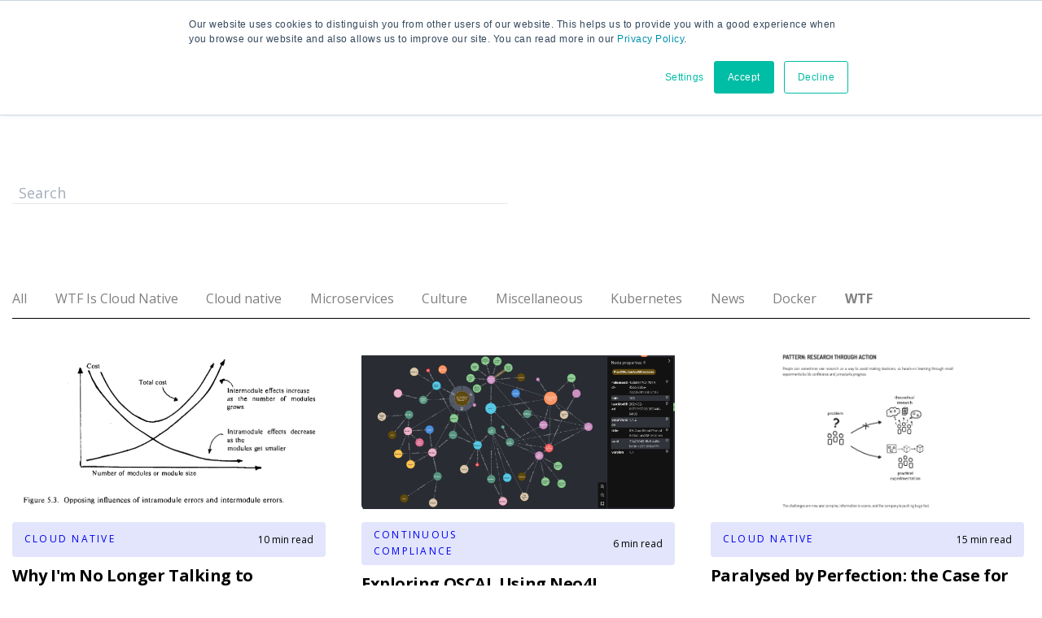

--- FILE ---
content_type: text/html; charset=UTF-8
request_url: https://blog.container-solutions.com/
body_size: 9810
content:
<!doctype html><!--[if lt IE 7]> <html class="no-js lt-ie9 lt-ie8 lt-ie7" lang="en" > <![endif]--><!--[if IE 7]>    <html class="no-js lt-ie9 lt-ie8" lang="en" >        <![endif]--><!--[if IE 8]>    <html class="no-js lt-ie9" lang="en" >               <![endif]--><!--[if gt IE 8]><!--><html class="no-js" lang="en"><!--<![endif]--><head>
    <meta charset="utf-8">
    <meta http-equiv="X-UA-Compatible" content="IE=edge,chrome=1">
    <meta name="author" content="Container Solutions">
    <meta name="description" content="Read the latest thinking, news and research from the team at Container Solutions in our Cloud Native Blog.">
    <meta name="generator" content="HubSpot">
    <title>Cloud Native Blog - Container Solutions </title>
    <link rel="shortcut icon" href="https://blog.container-solutions.com/hubfs/favicon.ico">
    
<meta name="viewport" content="width=device-width, initial-scale=1">

    <script src="/hs/hsstatic/jquery-libs/static-1.1/jquery/jquery-1.7.1.js"></script>
<script>hsjQuery = window['jQuery'];</script>
    <meta property="og:description" content="Read the latest thinking, news and research from the team at Container Solutions in our Cloud Native Blog.">
    <meta property="og:title" content="Cloud Native Blog - Container Solutions ">
    <meta name="twitter:description" content="Read the latest thinking, news and research from the team at Container Solutions in our Cloud Native Blog.">
    <meta name="twitter:title" content="Cloud Native Blog - Container Solutions ">

    

    
    <style>
a.cta_button{-moz-box-sizing:content-box !important;-webkit-box-sizing:content-box !important;box-sizing:content-box !important;vertical-align:middle}.hs-breadcrumb-menu{list-style-type:none;margin:0px 0px 0px 0px;padding:0px 0px 0px 0px}.hs-breadcrumb-menu-item{float:left;padding:10px 0px 10px 10px}.hs-breadcrumb-menu-divider:before{content:'›';padding-left:10px}.hs-featured-image-link{border:0}.hs-featured-image{float:right;margin:0 0 20px 20px;max-width:50%}@media (max-width: 568px){.hs-featured-image{float:none;margin:0;width:100%;max-width:100%}}.hs-screen-reader-text{clip:rect(1px, 1px, 1px, 1px);height:1px;overflow:hidden;position:absolute !important;width:1px}
</style>

<link rel="stylesheet" href="https://blog.container-solutions.com/hubfs/hub_generated/module_assets/1/9848497348/1743627661455/module_image--logo.min.css">
<link rel="stylesheet" href="https://blog.container-solutions.com/hubfs/hub_generated/template_assets/1/29086683658/1743407238685/template_CS--megamenu.css">
<link rel="stylesheet" href="https://blog.container-solutions.com/hubfs/hub_generated/module_assets/1/29104102065/1743627972543/module_CS--Megamenu__helper.min.css">
<link rel="stylesheet" href="https://blog.container-solutions.com/hubfs/hub_generated/module_assets/1/30808207611/1743628234167/module_CS--search__input.min.css">
<link rel="stylesheet" href="https://blog.container-solutions.com/hubfs/hub_generated/module_assets/1/29544595978/1743628123051/module_Footer_Social_Icon_CM_copy.min.css">
<!-- Editor Styles -->
<style id="hs_editor_style" type="text/css">
#hs_cos_wrapper_module_15894459824861109  { display: block !important; padding-left: 0px !important }
</style>
    

    
<!--  Added by GoogleAnalytics integration -->
<script>
var _hsp = window._hsp = window._hsp || [];
_hsp.push(['addPrivacyConsentListener', function(consent) { if (consent.allowed || (consent.categories && consent.categories.analytics)) {
  (function(i,s,o,g,r,a,m){i['GoogleAnalyticsObject']=r;i[r]=i[r]||function(){
  (i[r].q=i[r].q||[]).push(arguments)},i[r].l=1*new Date();a=s.createElement(o),
  m=s.getElementsByTagName(o)[0];a.async=1;a.src=g;m.parentNode.insertBefore(a,m)
})(window,document,'script','//www.google-analytics.com/analytics.js','ga');
  ga('create','UA-53586058-2','auto');
  ga('send','pageview');
}}]);
</script>

<!-- /Added by GoogleAnalytics integration -->

<!--  Added by GoogleAnalytics4 integration -->
<script>
var _hsp = window._hsp = window._hsp || [];
window.dataLayer = window.dataLayer || [];
function gtag(){dataLayer.push(arguments);}

var useGoogleConsentModeV2 = true;
var waitForUpdateMillis = 1000;


if (!window._hsGoogleConsentRunOnce) {
  window._hsGoogleConsentRunOnce = true;

  gtag('consent', 'default', {
    'ad_storage': 'denied',
    'analytics_storage': 'denied',
    'ad_user_data': 'denied',
    'ad_personalization': 'denied',
    'wait_for_update': waitForUpdateMillis
  });

  if (useGoogleConsentModeV2) {
    _hsp.push(['useGoogleConsentModeV2'])
  } else {
    _hsp.push(['addPrivacyConsentListener', function(consent){
      var hasAnalyticsConsent = consent && (consent.allowed || (consent.categories && consent.categories.analytics));
      var hasAdsConsent = consent && (consent.allowed || (consent.categories && consent.categories.advertisement));

      gtag('consent', 'update', {
        'ad_storage': hasAdsConsent ? 'granted' : 'denied',
        'analytics_storage': hasAnalyticsConsent ? 'granted' : 'denied',
        'ad_user_data': hasAdsConsent ? 'granted' : 'denied',
        'ad_personalization': hasAdsConsent ? 'granted' : 'denied'
      });
    }]);
  }
}

gtag('js', new Date());
gtag('set', 'developer_id.dZTQ1Zm', true);
gtag('config', 'G-ML0V60VEZ4');
</script>
<script async src="https://www.googletagmanager.com/gtag/js?id=G-ML0V60VEZ4"></script>

<!-- /Added by GoogleAnalytics4 integration -->




<meta property="og:type" content="blog">
<meta name="twitter:card" content="summary">
<meta name="twitter:domain" content="blog.container-solutions.com">
<link rel="alternate" type="application/rss+xml" href="https://blog.container-solutions.com/rss.xml">
<script src="//platform.linkedin.com/in.js" type="text/javascript">
    lang: en_US
</script>

<meta http-equiv="content-language" content="en">
<link rel="stylesheet" href="//7052064.fs1.hubspotusercontent-na1.net/hubfs/7052064/hub_generated/template_assets/DEFAULT_ASSET/1767118704405/template_layout.min.css">


<link rel="stylesheet" href="https://blog.container-solutions.com/hubfs/hub_generated/template_assets/1/29544378321/1743407238877/template_360_Design_Style.css">

<link rel="next" href="https://blog.container-solutions.com/page/2">
<link rel="canonical" href="https://blog.container-solutions.com">
    <link href="https://fonts.googleapis.com/css?family=Open+Sans:300,300i,400,400i,600,600i,700,700i,800,800i&amp;display=swap" rel="stylesheet">
<link rel="stylesheet" href="https://use.fontawesome.com/releases/v5.8.2/css/all.css" integrity="sha384-oS3vJWv+0UjzBfQzYUhtDYW+Pj2yciDJxpsK1OYPAYjqT085Qq/1cq5FLXAZQ7Ay" crossorigin="anonymous">
<!-- <script src="https://kit.fontawesome.com/c8d1c90cb4.js"></script> -->




<script>

$(document).ready(function(){
$('.post-topic ul').prepend('<li ><a href="https://blog.container-solutions.com" rel="nofollow" >All</a></li>');
                            
});  
                            
</script>
    

</head>
<body class="blog-360-style   hs-blog-id-5674137972 hs-blog-listing" style="">
    <div class="header-container-wrapper">
    <div class="header-container container-fluid">

<div class="row-fluid-wrapper row-depth-1 row-number-1 ">
<div class="row-fluid ">
<div class="span12 widget-span widget-type-global_group " style="" data-widget-type="global_group" data-x="0" data-w="12">
<div class="" data-global-widget-path="generated_global_groups/30127606334.html"><div class="row-fluid-wrapper row-depth-1 row-number-1 ">
<div class="row-fluid ">
<div class="span12 widget-span widget-type-custom_widget line-top-nav center" style="" data-widget-type="custom_widget" data-x="0" data-w="12">
<div id="hs_cos_wrapper_module_15894459824861109" class="hs_cos_wrapper hs_cos_wrapper_widget hs_cos_wrapper_type_module widget-type-rich_text" style="" data-hs-cos-general-type="widget" data-hs-cos-type="module"><span id="hs_cos_wrapper_module_15894459824861109_" class="hs_cos_wrapper hs_cos_wrapper_widget hs_cos_wrapper_type_rich_text" style="" data-hs-cos-general-type="widget" data-hs-cos-type="rich_text"><div id="topwrappercarla" style="margin-left: 0!important;">
<p>Check out our <strong><a href="https://www.container-solutions.com/services" rel="noopener">Cloud Native Services</a> </strong>and<strong> </strong>book a call with one of our experts today!&nbsp;</p>
</div></span></div>

</div><!--end widget-span -->
</div><!--end row-->
</div><!--end row-wrapper -->

<div class="row-fluid-wrapper row-depth-1 row-number-2 ">
<div class="row-fluid ">
<div class="span12 widget-span widget-type-custom_widget " style="" data-widget-type="custom_widget" data-x="0" data-w="12">
<div id="hs_cos_wrapper_module_1588876584329219" class="hs_cos_wrapper hs_cos_wrapper_widget hs_cos_wrapper_type_module widget-type-space" style="" data-hs-cos-general-type="widget" data-hs-cos-type="module"><span class="hs-horizontal-spacer"></span></div>

</div><!--end widget-span -->
</div><!--end row-->
</div><!--end row-wrapper -->

<div class="row-fluid-wrapper row-depth-1 row-number-3 ">
<div class="row-fluid ">
<div class="span12 widget-span widget-type-custom_widget " style="" data-widget-type="custom_widget" data-x="0" data-w="12">
<div id="hs_cos_wrapper_module_1588876586294221" class="hs_cos_wrapper hs_cos_wrapper_widget hs_cos_wrapper_type_module widget-type-space" style="" data-hs-cos-general-type="widget" data-hs-cos-type="module"><span class="hs-horizontal-spacer"></span></div>

</div><!--end widget-span -->
</div><!--end row-->
</div><!--end row-wrapper -->

<div class="row-fluid-wrapper row-depth-1 row-number-4 ">
<div class="row-fluid ">
<div class="span12 widget-span widget-type-cell header-grp header-360" style="" data-widget-type="cell" data-x="0" data-w="12">

<div class="row-fluid-wrapper row-depth-1 row-number-5 ">
<div class="row-fluid ">
<div class="span12 widget-span widget-type-cell mega-navigation wrapper equal-height-container" style="" data-widget-type="cell" data-x="0" data-w="12">

<div class="row-fluid-wrapper row-depth-1 row-number-6 ">
<div class="row-fluid ">
<div class="span2 widget-span widget-type-custom_widget hidden-phone" style="" data-widget-type="custom_widget" data-x="0" data-w="2">
<div id="hs_cos_wrapper_module_1588861885855449" class="hs_cos_wrapper hs_cos_wrapper_widget hs_cos_wrapper_type_module widget-type-space" style="" data-hs-cos-general-type="widget" data-hs-cos-type="module"><span class="hs-horizontal-spacer"></span></div>

</div><!--end widget-span -->
<div class="span2 widget-span widget-type-custom_widget logo-image vertical-center" style="" data-widget-type="custom_widget" data-x="2" data-w="2">
<div id="hs_cos_wrapper_module_1588861885855450" class="hs_cos_wrapper hs_cos_wrapper_widget hs_cos_wrapper_type_module widget-type-logo" style="" data-hs-cos-general-type="widget" data-hs-cos-type="module"><div aria-hidden="true" class="logo-main">
<section class="logo-image">
            
    



  <span id="hs_cos_wrapper_module_1588861885855450_hs_logo_widget" class="hs_cos_wrapper hs_cos_wrapper_widget hs_cos_wrapper_type_logo" style="" data-hs-cos-general-type="widget" data-hs-cos-type="logo"><a href="http://container-solutions.com" id="hs-link-module_1588861885855450_hs_logo_widget" style="border-width:0px;border:0px;"><img src="https://blog.container-solutions.com/hubfs/CS_blog/logo-main.svg" class="hs-image-widget " height="120" style="height: auto;width:120px;border-width:0px;border:0px;" width="120" alt="Container Solutions" title="Container Solutions"></a></span>

</section>
</div></div>

</div><!--end widget-span -->
<div class="span8 widget-span widget-type-cell mega-custom-menu header-menu vertical-center custom-menu-primary" style="" data-widget-type="cell" data-x="4" data-w="8">

<div class="row-fluid-wrapper row-depth-1 row-number-7 ">
<div class="row-fluid ">
<div class="span12 widget-span widget-type-custom_widget " style="" data-widget-type="custom_widget" data-x="0" data-w="12">
<div id="hs_cos_wrapper_module_1588861885855452" class="hs_cos_wrapper hs_cos_wrapper_widget hs_cos_wrapper_type_module" style="" data-hs-cos-general-type="widget" data-hs-cos-type="module"></div>

</div><!--end widget-span -->
</div><!--end row-->
</div><!--end row-wrapper -->

<div class="row-fluid-wrapper row-depth-1 row-number-8 ">
<div class="row-fluid ">
<div class="span12 widget-span widget-type-custom_widget " style="" data-widget-type="custom_widget" data-x="0" data-w="12">
<div id="hs_cos_wrapper_module_1588861885855453" class="hs_cos_wrapper hs_cos_wrapper_widget hs_cos_wrapper_type_module widget-type-menu" style="" data-hs-cos-general-type="widget" data-hs-cos-type="module">
<span id="hs_cos_wrapper_module_1588861885855453_" class="hs_cos_wrapper hs_cos_wrapper_widget hs_cos_wrapper_type_menu" style="" data-hs-cos-general-type="widget" data-hs-cos-type="menu"><div id="hs_menu_wrapper_module_1588861885855453_" class="hs-menu-wrapper active-branch flyouts hs-menu-flow-horizontal" role="navigation" data-sitemap-name="default" data-menu-id="29112379890" aria-label="Navigation Menu">
 <ul role="menu" class="active-branch">
  <li class="hs-menu-item hs-menu-depth-1" role="none"><a href="https://www.container-solutions.com" role="menuitem">Home</a></li>
  <li class="hs-menu-item hs-menu-depth-1" role="none"><a href="https://www.container-solutions.com/services" role="menuitem">Services</a></li>
  <li class="hs-menu-item hs-menu-depth-1" role="none"><a href="https://www.container-solutions.com/events" role="menuitem">Events</a></li>
  <li class="hs-menu-item hs-menu-depth-1 hs-item-has-children active-branch" role="none"><a href="javascript:;" aria-haspopup="true" aria-expanded="false" role="menuitem">Content</a>
   <ul role="menu" class="hs-menu-children-wrapper active-branch">
    <li class="hs-menu-item hs-menu-depth-2 active active-branch" role="none"><a href="https://blog.container-solutions.com" role="menuitem">Blogs</a></li>
   </ul></li>
 </ul>
</div></span></div>

</div><!--end widget-span -->
</div><!--end row-->
</div><!--end row-wrapper -->

<div class="row-fluid-wrapper row-depth-1 row-number-9 ">
<div class="row-fluid ">
<div class="span12 widget-span widget-type-cell mega-menu-1 hidden-phone hidden-tablet" style="" data-widget-type="cell" data-x="0" data-w="12">

<div class="row-fluid-wrapper row-depth-2 row-number-1 ">
<div class="row-fluid ">
<div class="span12 widget-span widget-type-cell mega-drop-1" style="" data-widget-type="cell" data-x="0" data-w="12">

<div class="row-fluid-wrapper row-depth-2 row-number-2 ">
<div class="row-fluid ">
<div class="span12 widget-span widget-type-cell mega-menu hidden-phone" style="" data-widget-type="cell" data-x="0" data-w="12">

<div class="row-fluid-wrapper row-depth-2 row-number-3 ">
    <div class="row-fluid ">
<div class="span3 widget-span widget-type-cell nav-column" style="" data-widget-type="cell" data-x="0" data-w="3">

<div class="row-fluid-wrapper row-depth-3 row-number-1 ">
        <div class="row-fluid ">
<div class="span12 widget-span widget-type-cell " style="" data-widget-type="cell" data-x="0" data-w="12">

<div class="row-fluid-wrapper row-depth-3 row-number-2 ">
            <div class="row-fluid ">
<div class="span12 widget-span widget-type-custom_widget " style="" data-widget-type="custom_widget" data-x="0" data-w="12">
<div id="hs_cos_wrapper_module_16299859664272722" class="hs_cos_wrapper hs_cos_wrapper_widget hs_cos_wrapper_type_module widget-type-linked_image" style="" data-hs-cos-general-type="widget" data-hs-cos-type="module">
    






  



<span id="hs_cos_wrapper_module_16299859664272722_" class="hs_cos_wrapper hs_cos_wrapper_widget hs_cos_wrapper_type_linked_image" style="" data-hs-cos-general-type="widget" data-hs-cos-type="linked_image"></span></div>

               </div><!--end widget-span -->
                </div><!--end row-->
      </div><!--end row-wrapper -->

           </div><!--end widget-span -->
            </div><!--end row-->
  </div><!--end row-wrapper -->

       </div><!--end widget-span -->
<div class="span3 widget-span widget-type-cell center nav-column" style="" data-widget-type="cell" data-x="3" data-w="3">

<div class="row-fluid-wrapper row-depth-3 row-number-3 ">
        <div class="row-fluid ">
<div class="span12 widget-span widget-type-cell " style="" data-widget-type="cell" data-x="0" data-w="12">

<div class="row-fluid-wrapper row-depth-3 row-number-4 ">
            <div class="row-fluid ">
<div class="span12 widget-span widget-type-custom_widget " style="" data-widget-type="custom_widget" data-x="0" data-w="12">
<div id="hs_cos_wrapper_module_16299853344462565" class="hs_cos_wrapper hs_cos_wrapper_widget hs_cos_wrapper_type_module widget-type-linked_image" style="" data-hs-cos-general-type="widget" data-hs-cos-type="module">
    






  



<span id="hs_cos_wrapper_module_16299853344462565_" class="hs_cos_wrapper hs_cos_wrapper_widget hs_cos_wrapper_type_linked_image" style="" data-hs-cos-general-type="widget" data-hs-cos-type="linked_image"></span></div>

               </div><!--end widget-span -->
                </div><!--end row-->
      </div><!--end row-wrapper -->

           </div><!--end widget-span -->
            </div><!--end row-->
  </div><!--end row-wrapper -->

       </div><!--end widget-span -->
<div class="span3 widget-span widget-type-cell center nav-column" style="" data-widget-type="cell" data-x="6" data-w="3">

<div class="row-fluid-wrapper row-depth-3 row-number-5 ">
        <div class="row-fluid ">
<div class="span12 widget-span widget-type-cell " style="" data-widget-type="cell" data-x="0" data-w="12">

<div class="row-fluid-wrapper row-depth-3 row-number-6 ">
            <div class="row-fluid ">
<div class="span12 widget-span widget-type-custom_widget " style="" data-widget-type="custom_widget" data-x="0" data-w="12">
<div id="hs_cos_wrapper_module_16299853310642563" class="hs_cos_wrapper hs_cos_wrapper_widget hs_cos_wrapper_type_module widget-type-linked_image" style="" data-hs-cos-general-type="widget" data-hs-cos-type="module">
    






  



<span id="hs_cos_wrapper_module_16299853310642563_" class="hs_cos_wrapper hs_cos_wrapper_widget hs_cos_wrapper_type_linked_image" style="" data-hs-cos-general-type="widget" data-hs-cos-type="linked_image"></span></div>

               </div><!--end widget-span -->
                </div><!--end row-->
      </div><!--end row-wrapper -->

           </div><!--end widget-span -->
            </div><!--end row-->
  </div><!--end row-wrapper -->

       </div><!--end widget-span -->
<div class="span3 widget-span widget-type-cell nav-column" style="" data-widget-type="cell" data-x="9" data-w="3">

<div class="row-fluid-wrapper row-depth-3 row-number-7 ">
        <div class="row-fluid ">
<div class="span12 widget-span widget-type-cell " style="" data-widget-type="cell" data-x="0" data-w="12">

<div class="row-fluid-wrapper row-depth-3 row-number-8 ">
            <div class="row-fluid ">
<div class="span12 widget-span widget-type-custom_widget " style="" data-widget-type="custom_widget" data-x="0" data-w="12">
<div id="hs_cos_wrapper_module_1648341413920261" class="hs_cos_wrapper hs_cos_wrapper_widget hs_cos_wrapper_type_module widget-type-linked_image" style="" data-hs-cos-general-type="widget" data-hs-cos-type="module">
    






  



<span id="hs_cos_wrapper_module_1648341413920261_" class="hs_cos_wrapper hs_cos_wrapper_widget hs_cos_wrapper_type_linked_image" style="" data-hs-cos-general-type="widget" data-hs-cos-type="linked_image"></span></div>

               </div><!--end widget-span -->
                </div><!--end row-->
      </div><!--end row-wrapper -->

           </div><!--end widget-span -->
            </div><!--end row-->
  </div><!--end row-wrapper -->

       </div><!--end widget-span -->
        </div><!--end row-->
</div><!--end row-wrapper -->

   </div><!--end widget-span -->
    </div><!--end row-->
</div><!--end row-wrapper -->

</div><!--end widget-span -->
</div><!--end row-->
</div><!--end row-wrapper -->

</div><!--end widget-span -->
</div><!--end row-->
</div><!--end row-wrapper -->

<div class="row-fluid-wrapper row-depth-1 row-number-1 ">
<div class="row-fluid ">
<div class="span12 widget-span widget-type-cell mega-menu-2 hidden-phone hidden-tablet" style="" data-widget-type="cell" data-x="0" data-w="12">

<div class="row-fluid-wrapper row-depth-2 row-number-1 ">
<div class="row-fluid ">
<div class="span12 widget-span widget-type-cell mega-drop-2" style="" data-widget-type="cell" data-x="0" data-w="12">

<div class="row-fluid-wrapper row-depth-2 row-number-2 ">
<div class="row-fluid ">
<div class="span12 widget-span widget-type-cell mega-menu hidden-phone" style="" data-widget-type="cell" data-x="0" data-w="12">

<div class="row-fluid-wrapper row-depth-2 row-number-3 ">
    <div class="row-fluid ">
<div class="span3 widget-span widget-type-cell nav-column" style="" data-widget-type="cell" data-x="0" data-w="3">

<div class="row-fluid-wrapper row-depth-3 row-number-1 ">
        <div class="row-fluid ">
<div class="span12 widget-span widget-type-cell " style="" data-widget-type="cell" data-x="0" data-w="12">

<div class="row-fluid-wrapper row-depth-3 row-number-2 ">
            <div class="row-fluid ">
<div class="span12 widget-span widget-type-custom_widget " style="" data-widget-type="custom_widget" data-x="0" data-w="12">
<div id="hs_cos_wrapper_module_1594821908906860" class="hs_cos_wrapper hs_cos_wrapper_widget hs_cos_wrapper_type_module widget-type-linked_image" style="" data-hs-cos-general-type="widget" data-hs-cos-type="module">
    






  



<span id="hs_cos_wrapper_module_1594821908906860_" class="hs_cos_wrapper hs_cos_wrapper_widget hs_cos_wrapper_type_linked_image" style="" data-hs-cos-general-type="widget" data-hs-cos-type="linked_image"></span></div>

               </div><!--end widget-span -->
                </div><!--end row-->
      </div><!--end row-wrapper -->

           </div><!--end widget-span -->
            </div><!--end row-->
  </div><!--end row-wrapper -->

       </div><!--end widget-span -->
<div class="span3 widget-span widget-type-cell nav-column" style="" data-widget-type="cell" data-x="3" data-w="3">

<div class="row-fluid-wrapper row-depth-3 row-number-3 ">
        <div class="row-fluid ">
<div class="span12 widget-span widget-type-cell " style="" data-widget-type="cell" data-x="0" data-w="12">

<div class="row-fluid-wrapper row-depth-3 row-number-4 ">
            <div class="row-fluid ">
<div class="span12 widget-span widget-type-custom_widget " style="" data-widget-type="custom_widget" data-x="0" data-w="12">
<div id="hs_cos_wrapper_module_1594822950655390" class="hs_cos_wrapper hs_cos_wrapper_widget hs_cos_wrapper_type_module widget-type-linked_image" style="" data-hs-cos-general-type="widget" data-hs-cos-type="module">
    






  



<span id="hs_cos_wrapper_module_1594822950655390_" class="hs_cos_wrapper hs_cos_wrapper_widget hs_cos_wrapper_type_linked_image" style="" data-hs-cos-general-type="widget" data-hs-cos-type="linked_image"></span></div>

               </div><!--end widget-span -->
                </div><!--end row-->
      </div><!--end row-wrapper -->

           </div><!--end widget-span -->
            </div><!--end row-->
  </div><!--end row-wrapper -->

       </div><!--end widget-span -->
<div class="span3 widget-span widget-type-cell nav-column" style="" data-widget-type="cell" data-x="6" data-w="3">

<div class="row-fluid-wrapper row-depth-3 row-number-5 ">
        <div class="row-fluid ">
<div class="span12 widget-span widget-type-cell " style="" data-widget-type="cell" data-x="0" data-w="12">

<div class="row-fluid-wrapper row-depth-3 row-number-6 ">
            <div class="row-fluid ">
<div class="span12 widget-span widget-type-custom_widget " style="" data-widget-type="custom_widget" data-x="0" data-w="12">
<div id="hs_cos_wrapper_module_1594823562783675" class="hs_cos_wrapper hs_cos_wrapper_widget hs_cos_wrapper_type_module widget-type-linked_image" style="" data-hs-cos-general-type="widget" data-hs-cos-type="module">
    






  



<span id="hs_cos_wrapper_module_1594823562783675_" class="hs_cos_wrapper hs_cos_wrapper_widget hs_cos_wrapper_type_linked_image" style="" data-hs-cos-general-type="widget" data-hs-cos-type="linked_image"></span></div>

               </div><!--end widget-span -->
                </div><!--end row-->
      </div><!--end row-wrapper -->

           </div><!--end widget-span -->
            </div><!--end row-->
  </div><!--end row-wrapper -->

       </div><!--end widget-span -->
<div class="span3 widget-span widget-type-cell nav-column" style="" data-widget-type="cell" data-x="9" data-w="3">

<div class="row-fluid-wrapper row-depth-3 row-number-7 ">
        <div class="row-fluid ">
<div class="span12 widget-span widget-type-cell " style="" data-widget-type="cell" data-x="0" data-w="12">

<div class="row-fluid-wrapper row-depth-3 row-number-8 ">
            <div class="row-fluid ">
<div class="span12 widget-span widget-type-custom_widget " style="" data-widget-type="custom_widget" data-x="0" data-w="12">
<div id="hs_cos_wrapper_module_1643154843573484" class="hs_cos_wrapper hs_cos_wrapper_widget hs_cos_wrapper_type_module widget-type-linked_image" style="" data-hs-cos-general-type="widget" data-hs-cos-type="module">
    






  



<span id="hs_cos_wrapper_module_1643154843573484_" class="hs_cos_wrapper hs_cos_wrapper_widget hs_cos_wrapper_type_linked_image" style="" data-hs-cos-general-type="widget" data-hs-cos-type="linked_image"></span></div>

               </div><!--end widget-span -->
                </div><!--end row-->
      </div><!--end row-wrapper -->

           </div><!--end widget-span -->
            </div><!--end row-->
  </div><!--end row-wrapper -->

       </div><!--end widget-span -->
        </div><!--end row-->
</div><!--end row-wrapper -->

   </div><!--end widget-span -->
    </div><!--end row-->
</div><!--end row-wrapper -->

</div><!--end widget-span -->
</div><!--end row-->
</div><!--end row-wrapper -->

</div><!--end widget-span -->
</div><!--end row-->
</div><!--end row-wrapper -->

</div><!--end widget-span -->
</div><!--end row-->
</div><!--end row-wrapper -->

</div><!--end widget-span -->
</div><!--end row-->
</div><!--end row-wrapper -->

</div><!--end widget-span -->
</div><!--end row-->
</div><!--end row-wrapper -->
</div>
</div><!--end widget-span -->
</div><!--end row-->
</div><!--end row-wrapper -->

    </div><!--end header -->
</div><!--end header wrapper -->

<div class="body-container-wrapper">
    <div class="body-container container-fluid">

<div class="row-fluid-wrapper row-depth-1 row-number-1 ">
<div class="row-fluid ">
<div class="span12 widget-span widget-type-cell blog-section1" style="" data-widget-type="cell" data-x="0" data-w="12">

<div class="row-fluid-wrapper row-depth-1 row-number-2 ">
<div class="row-fluid ">
<div class="span12 widget-span widget-type-cell wrapper" style="" data-widget-type="cell" data-x="0" data-w="12">

<div class="row-fluid-wrapper row-depth-1 row-number-3 ">
<div class="row-fluid ">
<div class="span6 widget-span widget-type-custom_widget " style="" data-widget-type="custom_widget" data-x="0" data-w="6">
<div id="hs_cos_wrapper_module_1592318537540339" class="hs_cos_wrapper hs_cos_wrapper_widget hs_cos_wrapper_type_module" style="" data-hs-cos-general-type="widget" data-hs-cos-type="module">

<div class="hs-search-field"> 
    <div class="hs-search-field__bar"> 
      <form action="/hs-search-results">
        
        <input type="text" class="hs-search-field__input" name="term" autocomplete="off" aria-label="Search" placeholder="Search">
        
        
          <input type="hidden" name="type" value="SITE_PAGE">
        
        
        
          <input type="hidden" name="type" value="BLOG_POST">
          <input type="hidden" name="type" value="LISTING_PAGE">
        
        

        
      </form>
    </div>
    <ul class="hs-search-field__suggestions"></ul>
</div></div>

</div><!--end widget-span -->
<div class="span6 widget-span widget-type-custom_widget " style="" data-widget-type="custom_widget" data-x="6" data-w="6">
<div id="hs_cos_wrapper_module_159231972859650" class="hs_cos_wrapper hs_cos_wrapper_widget hs_cos_wrapper_type_module widget-type-space" style="" data-hs-cos-general-type="widget" data-hs-cos-type="module"><span class="hs-horizontal-spacer"></span></div>

</div><!--end widget-span -->
</div><!--end row-->
</div><!--end row-wrapper -->

<div class="row-fluid-wrapper row-depth-1 row-number-4 ">
<div class="row-fluid ">
<div class="span12 widget-span widget-type-custom_widget post-filter-section post-topic" style="" data-widget-type="custom_widget" data-x="0" data-w="12">
<div id="hs_cos_wrapper_module_1585058499166397" class="hs_cos_wrapper hs_cos_wrapper_widget hs_cos_wrapper_type_module widget-type-post_filter" style="" data-hs-cos-general-type="widget" data-hs-cos-type="module">


  



  




<span id="hs_cos_wrapper_module_1585058499166397_" class="hs_cos_wrapper hs_cos_wrapper_widget hs_cos_wrapper_type_post_filter" style="" data-hs-cos-general-type="widget" data-hs-cos-type="post_filter"><div class="block">
  <h3></h3>
  <div class="widget-module">
    <ul>
      
        <li>
          <a href="https://blog.container-solutions.com/tag/wtf-is-cloud-native">WTF Is Cloud Native <span class="filter-link-count" dir="ltr">(180)</span></a>
        </li>
      
        <li>
          <a href="https://blog.container-solutions.com/tag/cloud-native">Cloud native <span class="filter-link-count" dir="ltr">(152)</span></a>
        </li>
      
        <li>
          <a href="https://blog.container-solutions.com/tag/microservices">Microservices <span class="filter-link-count" dir="ltr">(141)</span></a>
        </li>
      
        <li>
          <a href="https://blog.container-solutions.com/tag/culture">Culture <span class="filter-link-count" dir="ltr">(104)</span></a>
        </li>
      
        <li>
          <a href="https://blog.container-solutions.com/tag/miscellaneous">Miscellaneous <span class="filter-link-count" dir="ltr">(103)</span></a>
        </li>
      
        <li>
          <a href="https://blog.container-solutions.com/tag/kubernetes">Kubernetes <span class="filter-link-count" dir="ltr">(89)</span></a>
        </li>
      
        <li>
          <a href="https://blog.container-solutions.com/tag/news">News <span class="filter-link-count" dir="ltr">(82)</span></a>
        </li>
      
        <li>
          <a href="https://blog.container-solutions.com/tag/docker">Docker <span class="filter-link-count" dir="ltr">(70)</span></a>
        </li>
      
        <li style="display:none;">
          <a href="https://blog.container-solutions.com/tag/build">Build <span class="filter-link-count" dir="ltr">(66)</span></a>
        </li>
      
        <li style="display:none;">
          <a href="https://blog.container-solutions.com/tag/think">Think <span class="filter-link-count" dir="ltr">(51)</span></a>
        </li>
      
        <li style="display:none;">
          <a href="https://blog.container-solutions.com/tag/design">Design <span class="filter-link-count" dir="ltr">(33)</span></a>
        </li>
      
        <li style="display:none;">
          <a href="https://blog.container-solutions.com/tag/leadership">Leadership <span class="filter-link-count" dir="ltr">(29)</span></a>
        </li>
      
        <li style="display:none;">
          <a href="https://blog.container-solutions.com/tag/devops">DevOps <span class="filter-link-count" dir="ltr">(28)</span></a>
        </li>
      
        <li style="display:none;">
          <a href="https://blog.container-solutions.com/tag/open-source">Open Source <span class="filter-link-count" dir="ltr">(26)</span></a>
        </li>
      
        <li style="display:none;">
          <a href="https://blog.container-solutions.com/tag/crisis-management">Crisis management <span class="filter-link-count" dir="ltr">(18)</span></a>
        </li>
      
        <li style="display:none;">
          <a href="https://blog.container-solutions.com/tag/cno">CNO <span class="filter-link-count" dir="ltr">(16)</span></a>
        </li>
      
        <li style="display:none;">
          <a href="https://blog.container-solutions.com/tag/careers">Careers <span class="filter-link-count" dir="ltr">(16)</span></a>
        </li>
      
        <li style="display:none;">
          <a href="https://blog.container-solutions.com/tag/strategy">strategy <span class="filter-link-count" dir="ltr">(16)</span></a>
        </li>
      
        <li style="display:none;">
          <a href="https://blog.container-solutions.com/tag/cloud-native-operations">Cloud Native Operations <span class="filter-link-count" dir="ltr">(14)</span></a>
        </li>
      
        <li style="display:none;">
          <a href="https://blog.container-solutions.com/tag/events">Events <span class="filter-link-count" dir="ltr">(14)</span></a>
        </li>
      
        <li style="display:none;">
          <a href="https://blog.container-solutions.com/tag/product-management">Product Management <span class="filter-link-count" dir="ltr">(14)</span></a>
        </li>
      
        <li style="display:none;">
          <a href="https://blog.container-solutions.com/tag/hacking-the-org">Hacking the Org <span class="filter-link-count" dir="ltr">(13)</span></a>
        </li>
      
        <li style="display:none;">
          <a href="https://blog.container-solutions.com/tag/sre">SRE <span class="filter-link-count" dir="ltr">(13)</span></a>
        </li>
      
        <li style="display:none;">
          <a href="https://blog.container-solutions.com/tag/case-studies">Case studies <span class="filter-link-count" dir="ltr">(12)</span></a>
        </li>
      
        <li style="display:none;">
          <a href="https://blog.container-solutions.com/tag/blog">Blog <span class="filter-link-count" dir="ltr">(11)</span></a>
        </li>
      
        <li style="display:none;">
          <a href="https://blog.container-solutions.com/tag/run">Run <span class="filter-link-count" dir="ltr">(10)</span></a>
        </li>
      
        <li style="display:none;">
          <a href="https://blog.container-solutions.com/tag/security">Security <span class="filter-link-count" dir="ltr">(10)</span></a>
        </li>
      
        <li style="display:none;">
          <a href="https://blog.container-solutions.com/tag/sustainability">Sustainability <span class="filter-link-count" dir="ltr">(10)</span></a>
        </li>
      
        <li style="display:none;">
          <a href="https://blog.container-solutions.com/tag/gitops">GitOps <span class="filter-link-count" dir="ltr">(8)</span></a>
        </li>
      
        <li style="display:none;">
          <a href="https://blog.container-solutions.com/tag/training">training <span class="filter-link-count" dir="ltr">(8)</span></a>
        </li>
      
        <li style="display:none;">
          <a href="https://blog.container-solutions.com/tag/linux">Linux <span class="filter-link-count" dir="ltr">(7)</span></a>
        </li>
      
        <li style="display:none;">
          <a href="https://blog.container-solutions.com/tag/continuous-delivery">Continuous Delivery <span class="filter-link-count" dir="ltr">(6)</span></a>
        </li>
      
        <li style="display:none;">
          <a href="https://blog.container-solutions.com/tag/maturity-matrix">Maturity Matrix <span class="filter-link-count" dir="ltr">(5)</span></a>
        </li>
      
        <li style="display:none;">
          <a href="https://blog.container-solutions.com/tag/architecture">Architecture <span class="filter-link-count" dir="ltr">(4)</span></a>
        </li>
      
        <li style="display:none;">
          <a href="https://blog.container-solutions.com/tag/ci-cd">CI/CD <span class="filter-link-count" dir="ltr">(4)</span></a>
        </li>
      
        <li style="display:none;">
          <a href="https://blog.container-solutions.com/tag/istio">Istio <span class="filter-link-count" dir="ltr">(3)</span></a>
        </li>
      
        <li style="display:none;">
          <a href="https://blog.container-solutions.com/tag/operations">Operations <span class="filter-link-count" dir="ltr">(3)</span></a>
        </li>
      
        <li style="display:none;">
          <a href="https://blog.container-solutions.com/tag/programming">Programming <span class="filter-link-count" dir="ltr">(3)</span></a>
        </li>
      
        <li style="display:none;">
          <a href="https://blog.container-solutions.com/tag/chaos-engineering">Chaos Engineering <span class="filter-link-count" dir="ltr">(2)</span></a>
        </li>
      
        <li style="display:none;">
          <a href="https://blog.container-solutions.com/tag/compliance">Compliance <span class="filter-link-count" dir="ltr">(2)</span></a>
        </li>
      
        <li style="display:none;">
          <a href="https://blog.container-solutions.com/tag/continuous-integration">Continuous Integration <span class="filter-link-count" dir="ltr">(2)</span></a>
        </li>
      
        <li style="display:none;">
          <a href="https://blog.container-solutions.com/tag/finops">Finops <span class="filter-link-count" dir="ltr">(2)</span></a>
        </li>
      
        <li style="display:none;">
          <a href="https://blog.container-solutions.com/tag/machine-learning-ai">Machine Learning/AI <span class="filter-link-count" dir="ltr">(2)</span></a>
        </li>
      
        <li style="display:none;">
          <a href="https://blog.container-solutions.com/tag/patterns">Patterns <span class="filter-link-count" dir="ltr">(2)</span></a>
        </li>
      
        <li style="display:none;">
          <a href="https://blog.container-solutions.com/tag/ebpf">eBPF <span class="filter-link-count" dir="ltr">(2)</span></a>
        </li>
      
        <li style="display:none;">
          <a href="https://blog.container-solutions.com/tag/platform">platform <span class="filter-link-count" dir="ltr">(2)</span></a>
        </li>
      
        <li style="display:none;">
          <a href="https://blog.container-solutions.com/tag/continuous-compliance">Continuous Compliance <span class="filter-link-count" dir="ltr">(1)</span></a>
        </li>
      
        <li style="display:none;">
          <a href="https://blog.container-solutions.com/tag/webinar">Webinar <span class="filter-link-count" dir="ltr">(1)</span></a>
        </li>
      
        <li style="display:none;">
          <a href="https://blog.container-solutions.com/tag/cloud-foundry">cloud foundry <span class="filter-link-count" dir="ltr">(1)</span></a>
        </li>
      
        <li style="display:none;">
          <a href="https://blog.container-solutions.com/tag/concourse">concourse <span class="filter-link-count" dir="ltr">(1)</span></a>
        </li>
      
        <li style="display:none;">
          <a href="https://blog.container-solutions.com/tag/containers">containers <span class="filter-link-count" dir="ltr">(1)</span></a>
        </li>
      
        <li style="display:none;">
          <a href="https://blog.container-solutions.com/tag/development">development <span class="filter-link-count" dir="ltr">(1)</span></a>
        </li>
      
        <li style="display:none;">
          <a href="https://blog.container-solutions.com/tag/networking">networking <span class="filter-link-count" dir="ltr">(1)</span></a>
        </li>
      
        <li style="display:none;">
          <a href="https://blog.container-solutions.com/tag/secrets-management">secrets management <span class="filter-link-count" dir="ltr">(1)</span></a>
        </li>
      
    </ul>
    
      <a class="filter-expand-link" href="#">All</a>
    
  </div>
</div>
</span></div>

</div><!--end widget-span -->
</div><!--end row-->
</div><!--end row-wrapper -->

<div class="row-fluid-wrapper row-depth-1 row-number-5 ">
<div class="row-fluid ">
<div class="span12 widget-span widget-type-custom_widget " style="" data-widget-type="custom_widget" data-x="0" data-w="12">
<div id="hs_cos_wrapper_module_1585058903086532" class="hs_cos_wrapper hs_cos_wrapper_widget hs_cos_wrapper_type_module" style="" data-hs-cos-general-type="widget" data-hs-cos-type="module"></div>

</div><!--end widget-span -->
</div><!--end row-->
</div><!--end row-wrapper -->

<div class="row-fluid-wrapper row-depth-1 row-number-6 ">
<div class="row-fluid ">
<div class="span12 widget-span widget-type-custom_widget " style="" data-widget-type="custom_widget" data-x="0" data-w="12">
<div id="hs_cos_wrapper_module_1585059004118568" class="hs_cos_wrapper hs_cos_wrapper_widget hs_cos_wrapper_type_module widget-type-blog_content" style="" data-hs-cos-general-type="widget" data-hs-cos-type="module">
   <div class="blog-section">
<div class="blog-listing-wrapper cell-wrapper">
<div class="blog-section">
<div class="blog-listing-wrapper cell-wrapper">
<div class="post-listing">
<div class="post-item">
<div class="post-body clearfix">
<!--post summary-->
<div class="hs-featured-image-wrapper">
<a href="https://blog.container-solutions.com/why-im-no-longer-talking-to-architects-about-microservices" title="" class="hs-featured-image-link span12" style="background:url('https://blog.container-solutions.com/hubfs/Screenshot%202025-03-11%20at%2015.14.16.png')no-repeat;background-size:contain;background-position:center 80%;">
</a>
</div>
</div>
<div class="post-header">
<div class="span12 topic-container">
<div class="span6 left-col">
<p id="hubspot-topic_data" class="topic-list"> 
<a class="topic-link" href="https://blog.container-solutions.com/tag/cloud-native">Cloud native</a>
<a class="topic-link" href="https://blog.container-solutions.com/tag/microservices">Microservices</a>
<a class="topic-link" href="https://blog.container-solutions.com/tag/architecture">Architecture</a>
</p>
</div>
<div class="span6 right-col">
<span class="min-read">10 min read</span>
</div>
</div>
<div class="span12 post-heading">
<a href="https://blog.container-solutions.com/why-im-no-longer-talking-to-architects-about-microservices"><h3>Why I'm No Longer Talking to Architects About Microservices</h3></a>
</div>
<div class="span12 description">
<p>
It happened again last week. I was at an architecture review meeting when a fellow architect eagerly started another debate about *microservices*. Within minutes, eyes glazed over and we were knee-dee...  
</p>
</div>
<div class="span12 cta-container">
<a class="more-link cta_button" title="Read full story" href="https://blog.container-solutions.com/why-im-no-longer-talking-to-architects-about-microservices">Read full article</a>
</div>
</div>
</div>
<div class="post-item">
<div class="post-body clearfix">
<!--post summary-->
<div class="hs-featured-image-wrapper">
<a href="https://blog.container-solutions.com/exploring-oscal-using-neo4j" title="" class="hs-featured-image-link span12" style="background:url('https://blog.container-solutions.com/hubfs/Screenshot%202024-12-31%20at%2011.50.00.png')no-repeat;background-size:contain;background-position:center 80%;">
</a>
</div>
</div>
<div class="post-header">
<div class="span12 topic-container">
<div class="span6 left-col">
<p id="hubspot-topic_data" class="topic-list"> 
<a class="topic-link" href="https://blog.container-solutions.com/tag/continuous-compliance">Continuous Compliance</a>
</p>
</div>
<div class="span6 right-col">
<span class="min-read">6 min read</span>
</div>
</div>
<div class="span12 post-heading">
<a href="https://blog.container-solutions.com/exploring-oscal-using-neo4j"><h3>Exploring OSCAL Using Neo4J</h3></a>
</div>
<div class="span12 description">
<p>
This post is aimed at those interested in continuous compliance, an extension of cloud native principles to the area of software compliance, an under-developed field of software automation.  
</p>
</div>
<div class="span12 cta-container">
<a class="more-link cta_button" title="Read full story" href="https://blog.container-solutions.com/exploring-oscal-using-neo4j">Read full article</a>
</div>
</div>
</div>
<div class="post-item">
<div class="post-body clearfix">
<!--post summary-->
<div class="hs-featured-image-wrapper">
<a href="https://blog.container-solutions.com/paralyzed-by-perfection-the-case-for-action-in-times-of-change" title="" class="hs-featured-image-link span12" style="background:url('https://blog.container-solutions.com/hubfs/Screenshot%202024-12-05%20at%2017.01.13-1.png')no-repeat;background-size:contain;background-position:center 80%;">
</a>
</div>
</div>
<div class="post-header">
<div class="span12 topic-container">
<div class="span6 left-col">
<p id="hubspot-topic_data" class="topic-list"> 
<a class="topic-link" href="https://blog.container-solutions.com/tag/cloud-native">Cloud native</a>
<a class="topic-link" href="https://blog.container-solutions.com/tag/patterns">Patterns</a>
</p>
</div>
<div class="span6 right-col">
<span class="min-read">15 min read</span>
</div>
</div>
<div class="span12 post-heading">
<a href="https://blog.container-solutions.com/paralyzed-by-perfection-the-case-for-action-in-times-of-change"><h3>Paralysed by Perfection: the Case for Action in Times of Change</h3></a>
</div>
<div class="span12 description">
<p>
Imagine a business that knows its survival depends on change—but can't decide how to act. This scenario plays out more often than you'd think, with fear of failure paralysing decision-making and ensur...  
</p>
</div>
<div class="span12 cta-container">
<a class="more-link cta_button" title="Read full story" href="https://blog.container-solutions.com/paralyzed-by-perfection-the-case-for-action-in-times-of-change">Read full article</a>
</div>
</div>
</div>
<div class="post-item">
<div class="post-body clearfix">
<!--post summary-->
<div class="hs-featured-image-wrapper">
<a href="https://blog.container-solutions.com/does-crossplane-replace-terraform" title="" class="hs-featured-image-link span12" style="background:url('https://blog.container-solutions.com/hubfs/Screenshot%202024-06-05%20at%2011.26.11.png')no-repeat;background-size:contain;background-position:center 80%;">
</a>
</div>
</div>
<div class="post-header">
<div class="span12 topic-container">
<div class="span6 left-col">
<p id="hubspot-topic_data" class="topic-list"> 
<a class="topic-link" href="https://blog.container-solutions.com/tag/cloud-native">Cloud native</a>
<a class="topic-link" href="https://blog.container-solutions.com/tag/kubernetes">Kubernetes</a>
<a class="topic-link" href="https://blog.container-solutions.com/tag/ci-cd">CI/CD</a>
<a class="topic-link" href="https://blog.container-solutions.com/tag/gitops">GitOps</a>
<a class="topic-link" href="https://blog.container-solutions.com/tag/cloud-native-operations">Cloud Native Operations</a>
</p>
</div>
<div class="span6 right-col">
<span class="min-read">20 min read</span>
</div>
</div>
<div class="span12 post-heading">
<a href="https://blog.container-solutions.com/does-crossplane-replace-terraform"><h3>Does Crossplane Replace Terraform? Part I: the Theory</h3></a>
</div>
<div class="span12 description">
<p>
What is Crossplane? If you don't already know, Crossplane is billed as an:  
</p>
</div>
<div class="span12 cta-container">
<a class="more-link cta_button" title="Read full story" href="https://blog.container-solutions.com/does-crossplane-replace-terraform">Read full article</a>
</div>
</div>
</div>
<div class="post-item">
<div class="post-body clearfix">
<!--post summary-->
<div class="hs-featured-image-wrapper">
<a href="https://blog.container-solutions.com/in-praise-of-low-tech-devex" title="" class="hs-featured-image-link span12" style="background:url('https://zwischenzugs.com/wp-content/uploads/2024/05/screenshot2.png?w=1024')no-repeat;background-size:contain;background-position:center 80%;">
</a>
</div>
</div>
<div class="post-header">
<div class="span12 topic-container">
<div class="span6 left-col">
<p id="hubspot-topic_data" class="topic-list"> 
<a class="topic-link" href="https://blog.container-solutions.com/tag/devops">DevOps</a>
<a class="topic-link" href="https://blog.container-solutions.com/tag/open-source">Open Source</a>
<a class="topic-link" href="https://blog.container-solutions.com/tag/platform">platform</a>
<a class="topic-link" href="https://blog.container-solutions.com/tag/programming">Programming</a>
</p>
</div>
<div class="span6 right-col">
<span class="min-read">17 min read</span>
</div>
</div>
<div class="span12 post-heading">
<a href="https://blog.container-solutions.com/in-praise-of-low-tech-devex"><h3>In Praise of Low Tech&nbsp;DevEx</h3></a>
</div>
<div class="span12 description">
<p>
When I started my career as an engineer in the early noughties, I was very keen on developer experience (devex). So when I joined a company whose chosen language was TCL (no, really), I decided to ask...  
</p>
</div>
<div class="span12 cta-container">
<a class="more-link cta_button" title="Read full story" href="https://blog.container-solutions.com/in-praise-of-low-tech-devex">Read full article</a>
</div>
</div>
</div>
<div class="post-item">
<div class="post-body clearfix">
<!--post summary-->
<div class="hs-featured-image-wrapper">
<a href="https://blog.container-solutions.com/is-sql-now-a-niche-skill" title="" class="hs-featured-image-link span12" style="background:url('https://blog.container-solutions.com/hubfs/Screenshot%202024-05-02%20at%2012.47.05.png')no-repeat;background-size:contain;background-position:center 80%;">
</a>
</div>
</div>
<div class="post-header">
<div class="span12 topic-container">
<div class="span6 left-col">
<p id="hubspot-topic_data" class="topic-list"> 
<a class="topic-link" href="https://blog.container-solutions.com/tag/programming">Programming</a>
</p>
</div>
<div class="span6 right-col">
<span class="min-read">9 min read</span>
</div>
</div>
<div class="span12 post-heading">
<a href="https://blog.container-solutions.com/is-sql-now-a-niche-skill"><h3>At 50 Years Old, Is SQL Becoming a Niche Skill?</h3></a>
</div>
<div class="span12 description">
<p>
SQL is turning 50 years old later this week 🎉 In your opinion, which are the best bits? Which are the worst? pic.twitter.com/aAB5emHuip — Jeremy Taylor (@refset) April 29, 2024  
</p>
</div>
<div class="span12 cta-container">
<a class="more-link cta_button" title="Read full story" href="https://blog.container-solutions.com/is-sql-now-a-niche-skill">Read full article</a>
</div>
</div>
</div>
<div class="post-item">
<div class="post-body clearfix">
<!--post summary-->
<div class="hs-featured-image-wrapper">
<a href="https://blog.container-solutions.com/ok-cloud-on-prem-is-alright" title="" class="hs-featured-image-link span12" style="background:url('https://blog.container-solutions.com/hubfs/ok-computer.jpeg')no-repeat;background-size:contain;background-position:center 80%;">
</a>
</div>
</div>
<div class="post-header">
<div class="span12 topic-container">
<div class="span6 left-col">
<p id="hubspot-topic_data" class="topic-list"> 
<a class="topic-link" href="https://blog.container-solutions.com/tag/cloud-native-operations">Cloud Native Operations</a>
<a class="topic-link" href="https://blog.container-solutions.com/tag/architecture">Architecture</a>
</p>
</div>
<div class="span6 right-col">
<span class="min-read">21 min read</span>
</div>
</div>
<div class="span12 post-heading">
<a href="https://blog.container-solutions.com/ok-cloud-on-prem-is-alright"><h3>OK Cloud, On-Prem is Alright</h3></a>
</div>
<div class="span12 description">
<p>
As someone who has worked in software since 2001, and in the Cloud Native (containerisation and Kubernetes) space since 2013, I'm getting old enough to have seen trends come and go a few times. VMs ca...  
</p>
</div>
<div class="span12 cta-container">
<a class="more-link cta_button" title="Read full story" href="https://blog.container-solutions.com/ok-cloud-on-prem-is-alright">Read full article</a>
</div>
</div>
</div>
<div class="post-item">
<div class="post-body clearfix">
<!--post summary-->
<div class="hs-featured-image-wrapper">
<a href="https://blog.container-solutions.com/cloud-cost-management-part-i-orientation-0" title="" class="hs-featured-image-link span12" style="background:url('https://blog.container-solutions.com/hubfs/Screenshot%202023-10-27%20at%2011.55.36.png')no-repeat;background-size:contain;background-position:center 80%;">
</a>
</div>
</div>
<div class="post-header">
<div class="span12 topic-container">
<div class="span6 left-col">
<p id="hubspot-topic_data" class="topic-list"> 
<a class="topic-link" href="https://blog.container-solutions.com/tag/finops">Finops</a>
</p>
</div>
<div class="span6 right-col">
<span class="min-read">6 min read</span>
</div>
</div>
<div class="span12 post-heading">
<a href="https://blog.container-solutions.com/cloud-cost-management-part-i-orientation-0"><h3>Cloud Cost Management Part II - Quick Wins</h3></a>
</div>
<div class="span12 description">
<p>
In the previous post we outlined and defined the three categories of cost management:  
</p>
</div>
<div class="span12 cta-container">
<a class="more-link cta_button" title="Read full story" href="https://blog.container-solutions.com/cloud-cost-management-part-i-orientation-0">Read full article</a>
</div>
</div>
</div>
<div class="post-item">
<div class="post-body clearfix">
<!--post summary-->
<div class="hs-featured-image-wrapper">
<a href="https://blog.container-solutions.com/introducing-the-open-source-compliance-framework" title="" class="hs-featured-image-link span12" style="background:url('https://blog.container-solutions.com/hubfs/image-Feb-20-2024-08-44-41-7811-AM.png')no-repeat;background-size:contain;background-position:center 80%;">
</a>
</div>
</div>
<div class="post-header">
<div class="span12 topic-container">
<div class="span6 left-col">
<p id="hubspot-topic_data" class="topic-list"> 
<a class="topic-link" href="https://blog.container-solutions.com/tag/compliance">Compliance</a>
</p>
</div>
<div class="span6 right-col">
<span class="min-read">6 min read</span>
</div>
</div>
<div class="span12 post-heading">
<a href="https://blog.container-solutions.com/introducing-the-open-source-compliance-framework"><h3>Introducing the Open Source Compliance Framework</h3></a>
</div>
<div class="span12 description">
<p>
</p>
</div>
<div class="span12 cta-container">
<a class="more-link cta_button" title="Read full story" href="https://blog.container-solutions.com/introducing-the-open-source-compliance-framework">Read full article</a>
</div>
</div>
</div>
</div>
<div class="blog-paginations">
<!-- sets variable for total pages -->
<!-- sets variable for how many more pages are past the current pages -->
<nav>
<ul class="text-center">
<li class="prev-btn stopped-nav"><a href="https://blog.container-solutions.com/page/0">Previous Page</a></li>
<span class="page-numbers">
<li class="current"><a href="https://blog.container-solutions.com/page/1">1</a></li>
<li><a href="https://blog.container-solutions.com/page/2">2</a></li>
<li><a href="https://blog.container-solutions.com/page/3">3</a></li>
<li><a href="https://blog.container-solutions.com/page/4">4</a></li>
<li><a href="https://blog.container-solutions.com/page/5">5</a></li>
</span>
<a class="elipses" href="https://blog.container-solutions.com/page/5">...</a>
<a href="https://blog.container-solutions.com/page/77">77</a>
<li class="nxt-btn ">
<a href="https://blog.container-solutions.com/page/2">Next Page</a>
</li>
</ul>
</nav>
</div>
</div>
</div>
</div>
</div>
</div>

</div><!--end widget-span -->
</div><!--end row-->
</div><!--end row-wrapper -->

</div><!--end widget-span -->
</div><!--end row-->
</div><!--end row-wrapper -->

</div><!--end widget-span -->
</div><!--end row-->
</div><!--end row-wrapper -->

    </div><!--end body -->
</div><!--end body wrapper -->

<div class="footer-container-wrapper">
    <div class="footer-container container-fluid">

<div class="row-fluid-wrapper row-depth-1 row-number-1 ">
<div class="row-fluid ">
<div class="span12 widget-span widget-type-global_group " style="" data-widget-type="global_group" data-x="0" data-w="12">
<div class="" data-global-widget-path="generated_global_groups/29544596322.html"><div class="row-fluid-wrapper row-depth-1 row-number-1 ">
<div class="row-fluid ">
<div class="span12 widget-span widget-type-cell footer-grp" style="" data-widget-type="cell" data-x="0" data-w="12">

<div class="row-fluid-wrapper row-depth-1 row-number-2 ">
<div class="row-fluid ">
<div class="span12 widget-span widget-type-cell wrapper equal-height-container" style="" data-widget-type="cell" data-x="0" data-w="12">

<div class="row-fluid-wrapper row-depth-1 row-number-3 ">
<div class="row-fluid ">
<div class="span12 widget-span widget-type-custom_widget footer-logo" style="" data-widget-type="custom_widget" data-x="0" data-w="12">
<div id="hs_cos_wrapper_module_1579264940018354" class="hs_cos_wrapper hs_cos_wrapper_widget hs_cos_wrapper_type_module widget-type-linked_image" style="" data-hs-cos-general-type="widget" data-hs-cos-type="module">
    






  



<span id="hs_cos_wrapper_module_1579264940018354_" class="hs_cos_wrapper hs_cos_wrapper_widget hs_cos_wrapper_type_linked_image" style="" data-hs-cos-general-type="widget" data-hs-cos-type="linked_image"><img src="https://blog.container-solutions.com/hs-fs/hubfs/cs-logo-white.png?width=150&amp;height=61&amp;name=cs-logo-white.png" class="hs-image-widget " width="150" height="61" style="max-width: 100%; height: auto;" alt="cs-logo-white" title="cs-logo-white" srcset="https://blog.container-solutions.com/hs-fs/hubfs/cs-logo-white.png?width=75&amp;height=31&amp;name=cs-logo-white.png 75w, https://blog.container-solutions.com/hs-fs/hubfs/cs-logo-white.png?width=150&amp;height=61&amp;name=cs-logo-white.png 150w, https://blog.container-solutions.com/hs-fs/hubfs/cs-logo-white.png?width=225&amp;height=92&amp;name=cs-logo-white.png 225w, https://blog.container-solutions.com/hs-fs/hubfs/cs-logo-white.png?width=300&amp;height=122&amp;name=cs-logo-white.png 300w, https://blog.container-solutions.com/hs-fs/hubfs/cs-logo-white.png?width=375&amp;height=153&amp;name=cs-logo-white.png 375w, https://blog.container-solutions.com/hs-fs/hubfs/cs-logo-white.png?width=450&amp;height=183&amp;name=cs-logo-white.png 450w" sizes="(max-width: 150px) 100vw, 150px"></span></div>

</div><!--end widget-span -->
</div><!--end row-->
</div><!--end row-wrapper -->

<div class="row-fluid-wrapper row-depth-1 row-number-4 ">
<div class="row-fluid ">
<div class="span8 widget-span widget-type-cell four-col" style="" data-widget-type="cell" data-x="0" data-w="8">

<div class="row-fluid-wrapper row-depth-1 row-number-5 ">
<div class="row-fluid ">
<div class="span6 widget-span widget-type-custom_widget " style="" data-widget-type="custom_widget" data-x="0" data-w="6">
<div id="hs_cos_wrapper_module_15783825602011356" class="hs_cos_wrapper hs_cos_wrapper_widget hs_cos_wrapper_type_module widget-type-simple_menu" style="" data-hs-cos-general-type="widget" data-hs-cos-type="module"><span id="hs_cos_wrapper_module_15783825602011356_" class="hs_cos_wrapper hs_cos_wrapper_widget hs_cos_wrapper_type_simple_menu" style="" data-hs-cos-general-type="widget" data-hs-cos-type="simple_menu"><div id="hs_menu_wrapper_module_15783825602011356_" class="hs-menu-wrapper active-branch flyouts hs-menu-flow-vertical" role="navigation" data-sitemap-name="" data-menu-id="" aria-label="Navigation Menu">
 <ul role="menu" class="active-branch">
  <li class="hs-menu-item hs-menu-depth-1" role="none"><a href="https://www.container-solutions.com" role="menuitem" target="_self">Home</a></li>
  <li class="hs-menu-item hs-menu-depth-1" role="none"><a href="https://www.container-solutions.com/events" role="menuitem" target="_self">Events</a></li>
  <li class="hs-menu-item hs-menu-depth-1" role="none"><a href="https://www.container-solutions.com/services" role="menuitem" target="_self">Services</a></li>
  <li class="hs-menu-item hs-menu-depth-1 active active-branch" role="none"><a href="https://blog.container-solutions.com" role="menuitem" target="_self">Blog</a></li>
 </ul>
</div></span></div>

</div><!--end widget-span -->
<div class="span6 widget-span widget-type-custom_widget " style="" data-widget-type="custom_widget" data-x="6" data-w="6">
<div id="hs_cos_wrapper_module_15783825632451363" class="hs_cos_wrapper hs_cos_wrapper_widget hs_cos_wrapper_type_module widget-type-simple_menu" style="" data-hs-cos-general-type="widget" data-hs-cos-type="module"><span id="hs_cos_wrapper_module_15783825632451363_" class="hs_cos_wrapper hs_cos_wrapper_widget hs_cos_wrapper_type_simple_menu" style="" data-hs-cos-general-type="widget" data-hs-cos-type="simple_menu"><div id="hs_menu_wrapper_module_15783825632451363_" class="hs-menu-wrapper active-branch flyouts hs-menu-flow-vertical" role="navigation" data-sitemap-name="" data-menu-id="" aria-label="Navigation Menu">
 <ul role="menu">
  <li class="hs-menu-item hs-menu-depth-1" role="none"><a href="https://www.container-solutions.com/website-terms-of-use" role="menuitem" target="_self">Website terms of use</a></li>
  <li class="hs-menu-item hs-menu-depth-1" role="none"><a href="https://www.container-solutions.com/privacy-policy" role="menuitem" target="_self">Privacy policy</a></li>
  <li class="hs-menu-item hs-menu-depth-1" role="none"><a href="https://www.container-solutions.com/sexual-harassment-policy" role="menuitem" target="_self">Sexual Harassment Policy</a></li>
  <li class="hs-menu-item hs-menu-depth-1" role="none"><a href="https://www.container-solutions.com/data-privacy-notice-for-job-applicants" role="menuitem" target="_self">Data Privacy for Job Seekers</a></li>
  <li class="hs-menu-item hs-menu-depth-1" role="none"><a href="https://www.container-solutions.com/cookie-notice" role="menuitem" target="_self">Cookie Notice</a></li>
  <li class="hs-menu-item hs-menu-depth-1" role="none"><a href="https://www.container-solutions.com/events-code-of-conduct" role="menuitem" target="_self">Events Code of Conduct</a></li>
 </ul>
</div></span></div>

</div><!--end widget-span -->
</div><!--end row-->
</div><!--end row-wrapper -->

</div><!--end widget-span -->
<div class="span4 widget-span widget-type-cell four-col" style="" data-widget-type="cell" data-x="8" data-w="4">

<div class="row-fluid-wrapper row-depth-1 row-number-6 ">
<div class="row-fluid ">
<div class="span12 widget-span widget-type-custom_widget " style="" data-widget-type="custom_widget" data-x="0" data-w="12">
<div id="hs_cos_wrapper_module_15783822780451167" class="hs_cos_wrapper hs_cos_wrapper_widget hs_cos_wrapper_type_module widget-type-rich_text" style="" data-hs-cos-general-type="widget" data-hs-cos-type="module"><span id="hs_cos_wrapper_module_15783822780451167_" class="hs_cos_wrapper hs_cos_wrapper_widget hs_cos_wrapper_type_rich_text" style="" data-hs-cos-general-type="widget" data-hs-cos-type="rich_text"><h4 style="line-height: 1.5; font-size: 20px; margin-bottom: 5px !important;"><span style="color: #1b1464;"><strong>Talk to sales</strong></span></h4>
<div style="line-height: 1.5;"><span style="color: #1b1464;"><a href="mailto:info@container-Solutions.com" rel=" noopener" style="color: #1b1464;">info@container-solutions.com</a></span></div></span></div>

</div><!--end widget-span -->
</div><!--end row-->
</div><!--end row-wrapper -->

<div class="row-fluid-wrapper row-depth-1 row-number-7 ">
<div class="row-fluid ">
<div class="span12 widget-span widget-type-custom_widget " style="" data-widget-type="custom_widget" data-x="0" data-w="12">
<div id="hs_cos_wrapper_module_158452391621561" class="hs_cos_wrapper hs_cos_wrapper_widget hs_cos_wrapper_type_module" style="" data-hs-cos-general-type="widget" data-hs-cos-type="module"><link rel="stylesheet" href="https://use.fontawesome.com/releases/v5.5.0/css/all.css" integrity="sha384-B4dIYHKNBt8Bc12p+WXckhzcICo0wtJAoU8YZTY5qE0Id1GSseTk6S+L3BlXeVIU" crossorigin="anonymous">
<div class="row-fluid">
  <div class="span12 connected-col" style="margin-left:0">
    <div class="row-fluid-wrapper">
      <div class="row-fluid">
        <h4 class="footer_header">
            Stay In Touch
        </h4>
        <ul>
          <li><a href="https://www.linkedin.com/company/container-solutions/" target="_blank"><i class="fab fa-linkedin" style="color:white"></i></a></li>
          <li><a href="https://twitter.com/containersoluti" target="_blank"><i class="fab fa-twitter" style="color:white"></i></a></li>
        </ul>
      </div>
    </div>
  </div>
</div></div>

</div><!--end widget-span -->
</div><!--end row-->
</div><!--end row-wrapper -->

<div class="row-fluid-wrapper row-depth-1 row-number-8 ">
<div class="row-fluid ">
<div class="span12 widget-span widget-type-custom_widget copy-right-text" style="" data-widget-type="custom_widget" data-x="0" data-w="12">
<div id="hs_cos_wrapper_module_15783823043581171" class="hs_cos_wrapper hs_cos_wrapper_widget hs_cos_wrapper_type_module widget-type-rich_text" style="" data-hs-cos-general-type="widget" data-hs-cos-type="module"><span id="hs_cos_wrapper_module_15783823043581171_" class="hs_cos_wrapper hs_cos_wrapper_widget hs_cos_wrapper_type_rich_text" style="" data-hs-cos-general-type="widget" data-hs-cos-type="rich_text"><p><span style="color: #1b1464;">© 2024 Container Solutions</span></p></span></div>

</div><!--end widget-span -->
</div><!--end row-->
</div><!--end row-wrapper -->

</div><!--end widget-span -->
</div><!--end row-->
</div><!--end row-wrapper -->

</div><!--end widget-span -->
</div><!--end row-->
</div><!--end row-wrapper -->

</div><!--end widget-span -->
</div><!--end row-->
</div><!--end row-wrapper -->

<div class="row-fluid-wrapper row-depth-1 row-number-9 ">
<div class="row-fluid ">
<div class="span12 widget-span widget-type-custom_widget " style="" data-widget-type="custom_widget" data-x="0" data-w="12">
<div id="hs_cos_wrapper_module_1585658103724856" class="hs_cos_wrapper hs_cos_wrapper_widget hs_cos_wrapper_type_module" style="" data-hs-cos-general-type="widget" data-hs-cos-type="module"><!-- <script>
$(window).load(function() {
$("body").addClass('all-loaded');
});
</script>   --></div>

</div><!--end widget-span -->
</div><!--end row-->
</div><!--end row-wrapper -->
</div>
</div><!--end widget-span -->
</div><!--end row-->
</div><!--end row-wrapper -->

    </div><!--end footer -->
</div><!--end footer wrapper -->

    
<!-- HubSpot performance collection script -->
<script defer src="/hs/hsstatic/content-cwv-embed/static-1.1293/embed.js"></script>
<script src="https://blog.container-solutions.com/hubfs/hub_generated/template_assets/1/29544596312/1743407268787/template_360_Design_Script.min.js"></script>
<script src="https://blog.container-solutions.com/hubfs/hub_generated/template_assets/1/36460222250/1743407268264/template_addSpecificTag.min.js"></script>
<script>
var hsVars = hsVars || {}; hsVars['language'] = 'en';
</script>

<script src="/hs/hsstatic/cos-i18n/static-1.53/bundles/project.js"></script>
<script src="https://blog.container-solutions.com/hubfs/hub_generated/template_assets/1/29086575625/1743407264175/template_CS--Megamenu.min.js"></script>
<script src="https://blog.container-solutions.com/hubfs/hub_generated/module_assets/1/29104102065/1743627972543/module_CS--Megamenu__helper.min.js"></script>
<script src="/hs/hsstatic/keyboard-accessible-menu-flyouts/static-1.17/bundles/project.js"></script>
<script src="https://blog.container-solutions.com/hubfs/hub_generated/module_assets/1/30808207611/1743628234167/module_CS--search__input.min.js"></script>

<!-- Start of HubSpot Analytics Code -->
<script type="text/javascript">
var _hsq = _hsq || [];
_hsq.push(["setContentType", "listing-page"]);
_hsq.push(["setCanonicalUrl", "https:\/\/blog.container-solutions.com"]);
_hsq.push(["setPageId", "5674137972"]);
_hsq.push(["setContentMetadata", {
    "contentPageId": null,
    "legacyPageId": null,
    "contentFolderId": null,
    "contentGroupId": 5674137972,
    "abTestId": null,
    "languageVariantId": null,
    "languageCode": null,
    
    
}]);
</script>

<script type="text/javascript" id="hs-script-loader" async defer src="/hs/scriptloader/2252258.js"></script>
<!-- End of HubSpot Analytics Code -->


<script type="text/javascript">
var hsVars = {
    render_id: "32ba1044-a3cd-4e34-806f-fa14700678df",
    ticks: 1767333929850,
    page_id: 0,
    
    content_group_id: 5674137972,
    portal_id: 2252258,
    app_hs_base_url: "https://app.hubspot.com",
    cp_hs_base_url: "https://cp.hubspot.com",
    language: "en",
    analytics_page_type: "listing-page",
    scp_content_type: "",
    
    analytics_page_id: "5674137972",
    category_id: 3,
    folder_id: 0,
    is_hubspot_user: false
}
</script>


<script defer src="/hs/hsstatic/HubspotToolsMenu/static-1.432/js/index.js"></script>



<!-- Twitter universal website tag code -->
<script>
!function(e,t,n,s,u,a){e.twq||(s=e.twq=function(){s.exe?s.exe.apply(s,arguments):s.queue.push(arguments);
},s.version='1.1',s.queue=[],u=t.createElement(n),u.async=!0,u.src='//static.ads-twitter.com/uwt.js',
a=t.getElementsByTagName(n)[0],a.parentNode.insertBefore(u,a))}(window,document,'script');
// Insert Twitter Pixel ID and Standard Event data below
twq('init','ny8jx');
twq('track','PageView');
</script>
<!-- End Twitter universal website tag code -->

<div id="fb-root"></div>
  <script>(function(d, s, id) {
  var js, fjs = d.getElementsByTagName(s)[0];
  if (d.getElementById(id)) return;
  js = d.createElement(s); js.id = id;
  js.src = "//connect.facebook.net/en_GB/sdk.js#xfbml=1&version=v3.0";
  fjs.parentNode.insertBefore(js, fjs);
 }(document, 'script', 'facebook-jssdk'));</script> <script>!function(d,s,id){var js,fjs=d.getElementsByTagName(s)[0];if(!d.getElementById(id)){js=d.createElement(s);js.id=id;js.src="https://platform.twitter.com/widgets.js";fjs.parentNode.insertBefore(js,fjs);}}(document,"script","twitter-wjs");</script>
 
    
    <!-- Generated by the HubSpot Template Builder - template version 1.03 -->

</body></html>

--- FILE ---
content_type: text/css
request_url: https://blog.container-solutions.com/hubfs/hub_generated/module_assets/1/9848497348/1743627661455/module_image--logo.min.css
body_size: -490
content:
.logo-image{padding-top:5px;padding-left:12px;float:right}@media(min-width:850px){.logo-image{padding-left:1px;float:none}}@media(max-width:758px){.logo-image{padding-top:10px}}

--- FILE ---
content_type: text/css
request_url: https://blog.container-solutions.com/hubfs/hub_generated/template_assets/1/29086683658/1743407238685/template_CS--megamenu.css
body_size: 647
content:
.body-container-wrapper.mega-nav {
    position: relative;
    margin-bottom: 0;
}

.body-container-wrapper.mega-navigation {
    margin-bottom: 0;
}

.mega-menu {
    position: fixed;
    padding: 15px;
    z-index: 10000;
    transition-duration: .3s;
    -webkit-box-shadow: 0 4px 5px 0 rgba(0, 0, 0, 0.1);
    box-shadow: 0 4px 5px 0 rgba(0, 0, 0, 0.1);
    max-width: 77em;
    left: 0;
    right: 0;
    margin: 0 auto !important;
    background: #fff;
    top: 105px;
    max-height:485px;
    overflow: auto;

}

.mega-menu {
    display: none !important;
    opacity: 0;
}
.mega-menu h4{
  line-height: 1.5;
  text-decoration: none!important;
}
.mega-menu h4 span{
  text-decoration: none!important;
}


.mega-menu a 
color: #000!important;
text-decoration: none!important;
  
}

[class^=mega-drop]:hover .mega-menu,
.mega-menu.active {
    opacity: 1;
    visibility: visible;
    display: block !important;
    transition-duration: .9s;
    -webkit-animation: fadeIn .3s ease-in-out both;
    animation: fadeIn .3s ease-in-out both
}
.mega-menu .nav-column {
  position: relative;
}

.mega-menu ul {
    width: 100%;
}

.mega-menu ul li {
    display: block;
    text-align: left;
    width: 100%;
}
.mega-menu h1,
.mega-menu h2,
.mega-menu h3,
.mega-menu h4,
.mega-menu h5,
.mega-menu h6 {
    margin: 0.2rem 0 1rem !important;
}
.mega-menu a,
.mega-menu ul li a {
    color: #000 !important;
    padding: 5px 0 !important;
    white-space: normal!important;
    line-height: 1.7!important;
}


.mega-menu ul li:hover {
   border-bottom:1px solid #1ed6b3!important;
}
.mega-menu a:hover,
.mega-menu ul a:hover {
    background: transparent!important;
 
 
  
}
 .mega-menu .hs-menu-wrapper.hs-menu-flow-horizontal > ul li a{
    padding: 5px 0 !important;
    white-space: normal!important;


}

@media (max-width: 768px) {
    .mega-custom-menu .hs-menu-wrapper > ul > li > ul:before {
        display: none !important
    }
}

/*mobile  */

@media (max-width: 1024px) {
    .body-container-wrapper.mega-navigation {
        margin-bottom: 16px;
    }

    .hs-menu-flow-horizontal li {
        display: block;
        width: 100%;
    }

    .logo-image {
        padding-top: 10px;
        padding-right: 8px;
        position: absolute;
        right: 0;

    }

    .mobile-trigger {
        /*      padding-top: 10px ; */
        padding-left: 8px;
        height: 45px;
        margin-top: 50px;
    }

    .mega-navigation .logo-image {
        padding-top: 5px;
    }

    [class^=mega-drop]:hover .mega-menu,
    [class^=mega-drop]:hover .mega-menu {
        opacity: 0;
        visibility: hidden;
        display: none !important;
    }

    .mega-custom-menu .hs-menu-wrapper > ul ul {
        padding: 0 !important
    }
  .new-page .child-trigger{
    display: none!important
  }
    .child-trigger {
        display: -webkit-box !important;
        display: -ms-flexbox !important;
        display: flex !important;
        cursor: pointer;
        position: absolute;
        top: 0;
        right: 0;
        width: 55px !important;
        min-width: 55px !important;
        height: 45px !important;
        padding: 0 !important;
        border: 0;
        border-left: 1px solid rgba(0, 0, 0, .10);
        background: transparent
    }

    .hhs-header-trans .child-trigger {
        border-left: 1px solid rgba(255, 255, 255, .10)
    }

    .child-trigger:hover {
        text-decoration: none
    }

    .child-trigger i {
        position: relative;
        top: 50%;
        margin: 0 auto !important
    }

    .child-trigger i:after {
        position: absolute;
        content: ''
    }

    .child-trigger i,
    .child-trigger i:after {
        width: 13px;
        height: 1px;
        background-color: #ccc;
        display: block
    }

    .child-trigger i:after {
        -webkit-transform: rotate(-90deg);
        -ms-transform: rotate(-90deg);
        transform: rotate(-90deg)
    }

    .child-trigger.child-open i:after {
        -webkit-transform: rotate(-180deg);
        -ms-transform: rotate(-180deg);
        transform: rotate(-180deg)
    }

    .child-trigger.child-open i {
        -webkit-transform: rotate(180deg);
        -ms-transform: rotate(180deg);
        transform: rotate(180deg)
    }

    .mega-custom-menu ul.hs-menu-children-wrapper {
        visibility: hidden !important; /* OP*/
        opacity: 1 !important;
        position: static !important;
        display: none
    }

    .mega-custom-menu.js-enabled .hs-menu-wrapper {
        width: 100%;
        position: relative;
        left: 0;
        padding: 0;
        top: 0;
    }

    .mega-custom-menu .hs-menu-wrapper.hs-menu-flow-horizontal > ul li.hs-item-has-children ul.hs-menu-children-wrapper li a {
        width: 100%;
    }

    .mega-custom-menu .hs-menu-wrapper > ul > li {
        position: relative
    }

    .mega-custom-menu .hs-menu-wrapper > ul > li a {
        font-size: 18px;
        overflow: visible
    }

    .mega-custom-menu .hs-menu-wrapper > ul {
        margin-top: 10px !important;
    }

    .mega-custom-menu .hs-menu-wrapper > ul,
    .mega-custom-menu .hs-menu-wrapper > ul li.active a:hover {
        background-color: #2841f9 !important;
    }

    .hhs-header-menu .hs-menu-wrapper.hs-menu-flow-horizontal > ul li a:hover,
    .mega-custom-menu .hs-menu-wrapper > ul li.active a:hover,
    .hhs-header-menu .hs-menu-wrapper.hs-menu-flow-horizontal > ul li a {
        /*         color:  #444444 !important; */
    }

    .mega-custom-menu .hs-menu-wrapper > ul li {
        text-align: left !important;
        border-top: 1px solid rgba(0, 0, 0, .1) !important;

    }

/*     .mega-custom-menu .hs-menu-wrapper > ul ul li {
        padding-left: 20px;
    } */

    .mega-custom-menu.js-enabled {
        float: none;
        position: absolute;
        top: 0;
        left: 0;
    }

    .mega-custom-menu .hs-menu-wrapper,
    .mega-custom-menu.js-enabled .hs-menu-wrapper,
    .mega-custom-menu.js-enabled .hs-menu-children-wrapper {
        display: none;
    }

    .mega-custom-menu.js-enabled .mobile-trigger {
        display: inline-block;
    }

}

@media (max-width: 768px) {
    .mega-navigation .row-fluid [class*="span"] {
        position: absolute !important;
        width: 100% !important;

    }

    .mobile-trigger {
        height: 25px;
        margin-top: 70px;
    }
}

--- FILE ---
content_type: application/javascript
request_url: https://blog.container-solutions.com/hubfs/hub_generated/template_assets/1/36460222250/1743407268264/template_addSpecificTag.min.js
body_size: -733
content:
$(document).ready((function(){$(".post-filter-section ul").append('<li><a href="https://blog.container-solutions.com/tag/wtf-is-cloud-native"><strong>WTF</strong></a></li>')}));

--- FILE ---
content_type: application/javascript
request_url: https://blog.container-solutions.com/hubfs/hub_generated/module_assets/1/29104102065/1743627972543/module_CS--Megamenu__helper.min.js
body_size: -455
content:
var module_29104102065=function(){var __hs_messages={};i18n_getmessage=function(){return hs_i18n_getMessage(__hs_messages,hsVars.language,arguments)},i18n_getlanguage=function(){return hsVars.language},jQuery(document).ready((function($){window.hsInEditor||new MegaMenu({})})),$((function(){$(".mega-custom-menu").addClass("js-enabled"),$(".mega-custom-menu .hs-menu-wrapper").before('<div class="mobile-trigger"><i></i></div>'),$(".mega-custom-menu .flyouts .hs-item-has-children > a").after(' <button class="child-trigger"><i></i></button>'),$(".mobile-trigger").click((function(b){b.preventDefault(),$(this).next(".mega-custom-menu .hs-menu-wrapper").slideToggle(250),$(".mobile-trigger").toggleClass("is-active"),$(".child-trigger").removeClass("child-open"),$(".hs-menu-children-wrapper").slideUp(250)})),$(".child-trigger").click((function(b){b.preventDefault(),$(this).parent().siblings(".hs-item-has-children").find(".child-trigger").removeClass("child-open"),$(this).parent().siblings(".hs-item-has-children").find(".hs-menu-children-wrapper").slideUp(250),$(this).next(".hs-menu-children-wrapper").slideToggle(250),$(this).next(".hs-menu-children-wrapper").children(".hs-item-has-children").find(".hs-menu-children-wrapper").slideUp(250),$(this).next(".hs-menu-children-wrapper").children(".hs-item-has-children").find(".child-trigger").removeClass("child-open"),$(this).toggleClass("child-open")}))}))}();

--- FILE ---
content_type: application/javascript
request_url: https://blog.container-solutions.com/hubfs/hub_generated/template_assets/1/29544596312/1743407268787/template_360_Design_Script.min.js
body_size: 1520
content:
$(document).ready((function(){var images=$(".bg-image").find("img");$.each(images,(function(index,item){var $item=$(item),src=$item.attr("src");$item.closest(".section-bg").css("background","url( "+src+"  )")}));var $sticky=$(".post-sharing-icons"),$stickyrStopper=$(".post-author-section");if($sticky.offset()){var generalSidebarHeight=$sticky.innerHeight()+200,stickyTop=$sticky.offset().top,stopPoint=$stickyrStopper.offset().top-generalSidebarHeight-60;$(window).scroll((function(){var windowTop=$(window).scrollTop();stopPoint<windowTop?$sticky.css({position:"absolute",opacity:"0"}):stickyTop<windowTop+60?$sticky.css({position:"fixed",top:60,opacity:"1"}):$sticky.css({position:"absolute",top:"initial",opacity:"1"})}))}})),$(document).ready((function(){setTimeout((function(){$(".blog-comment-section .post-footer form").prepend($(".blog-comment-section .comment-form-heading-text")),$(".blog-comment-section .post-footer form .comment-form-heading-text").css("float","none")}),3e3),setTimeout((function(){""===$(".blog-comment-section .new-comments").html()?($(".blog-comment-section .heading").hide(),$(".blog-comment-section .new-comments").hide()):($(".blog-comment-section .heading").show(),$(".blog-comment-section .new-comments").show()),$(".blog-email-subscribe").slice().insertAfter(".post-listing .post-item:nth-child(6)"),$(".blog-comment-section .heading").slice().insertBefore(".blog-comment-section #comments-listing")}),4e3)})),$(document).ready((function(){$(".sortable-image-wrap").on("click",(function(){var sort=$(this).attr("data-item-class"),toShow=$("."+sort);$(".popup-content").hide(),toShow.show()})),$("#filter-select li").click((function(){$(this).siblings().removeClass("active"),$(this).addClass("active")}))})),$((function(){$(".custom-menu-primary").addClass("js-enabled"),$(".custom-menu-primary .hs-menu-wrapper").before('<div class="mobile-trigger"><i></i></div>'),$(".custom-menu-primary .flyouts .hs-item-has-children > a").after(' <div class="child-trigger"><i></i></div>'),$(".mobile-trigger").click((function(){return $(this).next(".custom-menu-primary .hs-menu-wrapper").slideToggle(250),$("body").toggleClass("mobile-open"),$(".child-trigger").removeClass("child-open"),$(".hs-menu-children-wrapper").slideUp(250),!1}))})),$(document).ready((function(){$(".subscribe-options label span").click((function(){$("body").toggleClass("main")}))})),$((function(){var win=$(window);function resizeHandler(){win.width()<=767?$(".header-container-wrapper .yellow-cta").slice().appendTo(".custom-menu-primary .hs-menu-wrapper>ul"):$(".header-container-wrapper .yellow-cta").slice().prependTo("body .row-fluid .header-grp .right-col")}resizeHandler(),win.resize(resizeHandler)})),$(document).ready((function(){$(".periodToggle").click((function(){$(".periodToggle").is(":checked")?$(".cm-section .four-col-adjust span>div").each((function(){$(this).length;var total=12*$(this).find(".month").html();$(this).find(".month").html(total)})):$(".cm-section .four-col-adjust span>div").each((function(){$(this).length;var total=$(this).find(".month").html()/12;$(this).find(".month").html(total)}))})),$(".periodToggle").click((function(){$(".periodToggle").is(":checked")?$(".pricing-version3 .cost .month-select").addClass("show-month"):$(".pricing-version3 .cost .month-select").removeClass("show-month")})),$(".periodToggle").click((function(){$(".periodToggle").is(":checked")?$(".pricing-version3 .cost .year-select").addClass("show-year"):$(".pricing-version3 .cost .year-select").removeClass("show-year")}))})),$(document).ready((function(){$(".team-cm").removeClass("add-before"),$(".team-cm").click((function(){$(this).toggleClass("remove-before"),$(".team-container .team-cm").hasClass("remove-before")?($(".team-cm").removeClass("remove-before"),$(".team-cm").addClass("add-before"),$(this).toggleClass("remove-before")):$(".team-cm").removeClass("add-before")}))})),$(document).ready((function(){$(".sidebar-cm ul li").click((function(){$("li").removeClass("active"),$(this).addClass("active")}))})),$(document).ready((function(){$("li.item").click((function(){let a=$(this).data("index");$("html, body").animate({scrollTop:$(".on-item-"+a).offset().top-100},1e3)}))})),$(document).ready((function(){$(".sidebar-cm .image-cont .menu-close").click((function(){$(".sidebar-cm").toggleClass("cont-open")})),$(".sidebar-cm .image-cont .menu-open").click((function(){$(".sidebar-cm").toggleClass("cont-open")}))})),$(document).ready((function(){$(".content").slice(0,9).show(),$("#loadMore").on("click",(function(e){e.preventDefault(),$(".content:hidden").slice(0,4).slideDown(),0==$(".content:hidden").length&&$("#loadMore").text("No Content").addClass("noContent")}))})),$(document).ready((function(){$(window).load((function(){var $window=$(window),$sidebar=$(".hs-blog-listing .wow2-blog-sec .right-col .sidebar-rss"),$sidebarHeight=$sidebar.innerHeight(),$footerOffsetTop=$(".hs-blog-listing .wow-subscribe-sec").offset().top-100,$sidebarOffset=$sidebar.offset();$window.scroll((function(){$window.scrollTop()>$sidebarOffset.top?$sidebar.addClass("fixed"):$sidebar.removeClass("fixed"),$window.scrollTop()+$sidebarHeight>$footerOffsetTop?$sidebar.css({top:-($window.scrollTop()+$sidebarHeight-$footerOffsetTop)}):$sidebar.css({top:"0"})}))})),setTimeout((function(){$(".comment-form-sec form").parent().addClass("comment-form").css({border:"0.7px solid #000","border-top":"7px solid #000"}),$(".comment-form-sec .comment-heading-text").slice().insertBefore(".comment-form form"),$(".comment-form-sec .post-footer form").css({padding:"unset",margin:"unset",border:"unset"}),""===$(".comment-form-sec .new-comments").html()?($(".comment-sec-heading-text").hide(),$(".comment-form-sec .new-comments").hide(),$(".comment-form-sec .comment-form").css({"margin-top":"13px"})):($(".comment-sec-heading-text").show(),$(".comment-form-sec .new-comments").show(),$(".comment-form-sec .comment-form").css({"margin-top":"90px"}))}),3e3),setTimeout((function(){""===$(".comment-form-sec .new-comments").html()?($(".comment-sec-heading-text").hide(),$(".comment-form-sec .new-comments").hide(),$(".comment-form-sec .comment-form").css({"margin-top":"0"})):($(".comment-sec-heading-text").show(),$(".comment-form-sec .new-comments").show())}),1e3),$(".popular-related-post.posts-listing").html((function(){return'<div class="left-col">'+$(".popular-post-box:nth-of-type(1)").html()+'</div><div class="right-col">'+$(".popular-post-box:nth-of-type(2)").html()+$(".popular-post-box:nth-of-type(3)").html()+"</div>"}))}));var coll=document.getElementsByClassName("collapsible_list");for(i=0;i<coll.length;i++)coll[i].addEventListener("click",(function(){this.classList.toggle("active");var content_colapse=this.nextElementSibling;content_colapse.style.maxHeight?content_colapse.style.maxHeight=null:content_colapse.style.maxHeight=content_colapse.scrollHeight+"px"}));var i;coll=document.getElementsByClassName("collapsible-test");for(i=0;i<coll.length;i++)coll[i].addEventListener("click",(function(){this.classList.toggle("active");var content=this.nextElementSibling;content.style.maxHeight?content.style.maxHeight=null:content.style.maxHeight=content.scrollHeight+"px"}));
//# sourceURL=https://cdn2.hubspot.net/hub/2252258/hub_generated/template_assets/29544596312/1662583548019/Marketplace/wowdesign/360_template_pack_by_wowdesign/Coded_Files/360_Design_Script.js